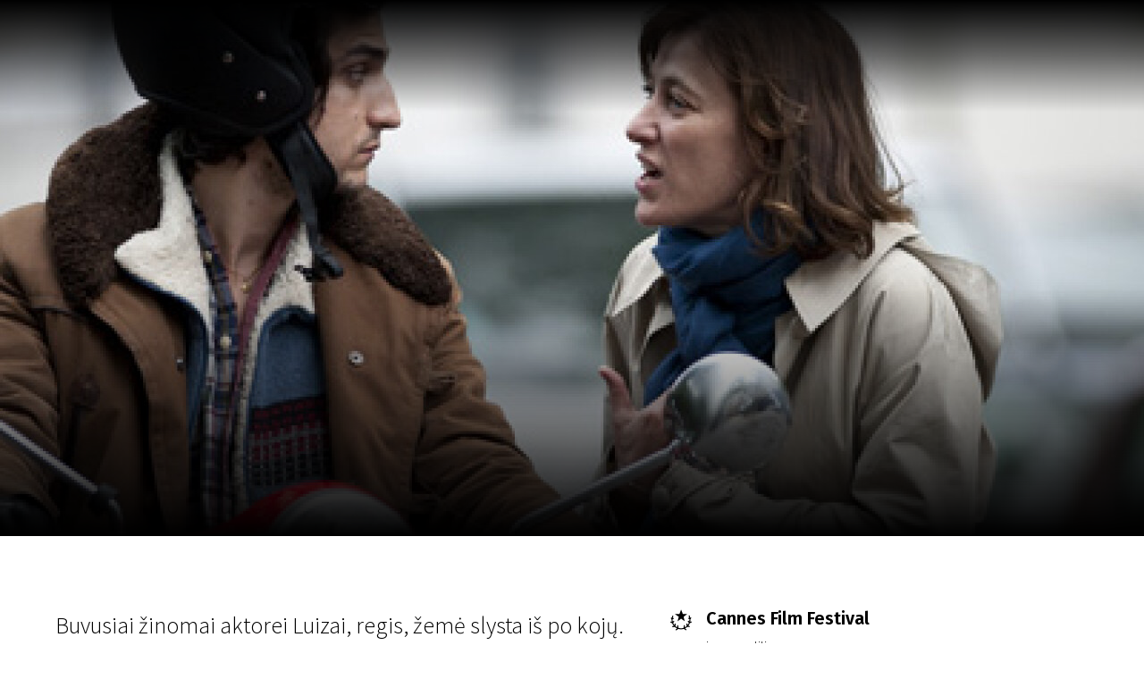

--- FILE ---
content_type: text/html; charset=utf-8
request_url: https://www.google.com/recaptcha/api2/aframe
body_size: 268
content:
<!DOCTYPE HTML><html><head><meta http-equiv="content-type" content="text/html; charset=UTF-8"></head><body><script nonce="kBJQR49ovYKrDT7w96idjg">/** Anti-fraud and anti-abuse applications only. See google.com/recaptcha */ try{var clients={'sodar':'https://pagead2.googlesyndication.com/pagead/sodar?'};window.addEventListener("message",function(a){try{if(a.source===window.parent){var b=JSON.parse(a.data);var c=clients[b['id']];if(c){var d=document.createElement('img');d.src=c+b['params']+'&rc='+(localStorage.getItem("rc::a")?sessionStorage.getItem("rc::b"):"");window.document.body.appendChild(d);sessionStorage.setItem("rc::e",parseInt(sessionStorage.getItem("rc::e")||0)+1);localStorage.setItem("rc::h",'1765101252394');}}}catch(b){}});window.parent.postMessage("_grecaptcha_ready", "*");}catch(b){}</script></body></html>

--- FILE ---
content_type: application/javascript; charset=utf-8
request_url: https://scanorama.lt/themes/scanorama/app/1.js?id=00de0cacdfd658a117fb
body_size: 14866
content:
(window.webpackJsonp=window.webpackJsonp||[]).push([[1],{"/VU0":function(t,e,n){var s=n("qMZp");"string"==typeof s&&(s=[[t.i,s,""]]);var o={hmr:!0,transform:void 0,insertInto:void 0};n("aET+")(s,o);s.locals&&(t.exports=s.locals)},"1q5z":function(t,e,n){"use strict";var s=n("o0o1"),o=n.n(s),a=n("HaE+"),r=n("VTBJ"),i=n("5P0A"),c=n("g6ji"),l=n("GazY"),u=n("XbZI"),f={name:"SocialButtons",components:{SocialButton:n("rxGU").a},setup:function(){return{socialLinks:Object(c.B)().socialLinks}}},_=n("KHd+"),m={name:"FooterCompanyInfo",setup:function(){var t=Object(u.z)().__,e=Object(c.B)();return{__:t,info:e.getCompanyInfoItem,keys:e.INFO_KEY}}},v={components:{SocialButtons:Object(_.a)(f,(function(){var t=this.$createElement,e=this._self._c||t;return this.socialLinks.length>0?e("div",{staticClass:"flex justify-center mb-6 space-x-6 md:justify-start"},this._l(this.socialLinks,(function(t){return e("SocialButton",{key:t.icon,attrs:{link:t}})})),1):this._e()}),[],!1,null,null,null).exports,FooterCompanyInfo:Object(_.a)(m,(function(){var t=this,e=t.$createElement,n=t._self._c||e;return n("div",[t.info(t.keys.legal_name)?n("p",{staticClass:"mb-2 font-bold"},[t._v("\n    "+t._s(t.info(t.keys.legal_name))+"\n  ")]):t._e(),t._v(" "),t.info(t.keys.street_address)?n("p",[t._v("\n    "+t._s(t.info(t.keys.street_address))+"\n  ")]):t._e(),t._v(" "),t.info(t.keys.city)||t.info(t.keys.country)?n("p",[t.info(t.keys.city)?n("span",[t._v(t._s(t.info(t.keys.city))+",")]):t._e(),t._v(" "),t.info(t.keys.country)?n("span",[t._v(t._s(t.info(t.keys.country)))]):t._e()]):t._e(),t._v(" "),t.info(t.keys.registration_number)?n("p",[t._v("\n    "+t._s(t.__("footer_reg_nr"))+" "+t._s(t.info(t.keys.registration_number))+"\n  ")]):t._e(),t._v(" "),t.info(t.keys.tax_code)?n("p",[t._v("\n    "+t._s(t.__("footer_tax_code"))+" "+t._s(t.info(t.keys.tax_code))+"\n  ")]):t._e(),t._v(" "),t.info(t.keys.phone)?n("p",[t._v("\n    "+t._s(t.__("footer_phone"))+"\n    "),n("a",{staticClass:"oct-a",attrs:{href:"tel:"+t.info(t.keys.phone)}},[t._v(t._s(t.info(t.keys.phone)))])]):t._e(),t._v(" "),t.info(t.keys.email)?n("p",[t._v("\n    "+t._s(t.__("footer_email"))+"\n    "),n("a",{staticClass:"oct-a",attrs:{href:"mailto:"+t.info(t.keys.email),target:"_blank",rel:"noopener noreferrer nofollow"}},[t._v(t._s(t.info(t.keys.email)))])]):t._e()])}),[],!1,null,null,null).exports,SvgIcon:n("ijtu").a},name:"FooterInfo",setup:function(){var t=Object(u.z)().__,e=Object(u.x)();return{__:t,linkToHome:e.linkToHome,mainLinks:e.mainLinks,otherLinks:e.otherLinks,logoBlack:Object(c.B)().logoBlack}}},p=Object(_.a)(v,(function(){var t=this,e=t.$createElement,n=t._self._c||e;return n("div",{staticClass:"justify-between w-full mt-8 mb-8 md:mt-24 md:flex md:flex-row-reverse"},[n("div",{staticClass:"mb-10 md:w-2/4 md:mb-0"},[n("SocialButtons"),t._v(" "),n("div",{staticClass:"flex justify-center mb-6 text-center md:block md:text-left"},[n("div",[n("p",{staticClass:"font-bold"},[t._v(t._s(t.__("footer_service_pages_title")))]),t._v(" "),n("p",t._l(t.otherLinks,(function(e,s){return n("span",{key:e.url},[n("InertiaLink",{staticClass:"text-black oct-a",attrs:{href:e.url}},[t._v(t._s(e.label))]),t._v(" "),s+1<t.otherLinks.length?n("span",{staticClass:"mx-1"},[t._v("|")]):t._e()],1)})),0)])]),t._v(" "),n("div",{staticClass:"flex justify-center text-center md:block md:text-left"},[n("div",[n("p",{staticClass:"font-bold"},[t._v(t._s(t.__("footer_main_menu_title")))]),t._v(" "),n("div",t._l(t.mainLinks,(function(e,s){return n("span",{key:e.url},[n("InertiaLink",{staticClass:"text-black oct-a",attrs:{href:e.url}},[t._v(t._s(e.label))]),t._v(" "),s+1<t.mainLinks.length?n("span",{staticClass:"mx-1"},[t._v("|")]):t._e()],1)})),0)])])],1),t._v(" "),n("div",{staticClass:"flex justify-center md:w-1/4 md:block"},[n("div",{staticClass:"text-center md:text-left"},[n("div",{staticClass:"flex justify-center h-12 mb-6 md:block"},[n("InertiaLink",{attrs:{href:t.linkToHome}},[n("SvgIcon",{staticClass:"bg-black",staticStyle:{height:"54px",width:"150px"},attrs:{icon:t.logoBlack}})],1)],1),t._v(" "),n("FooterCompanyInfo")],1)])])}),[],!1,null,null,null).exports,d={name:"FooterBottom",components:{Icon:n("As+M").a},setup:function(){var t=Object(u.z)().__,e=Object(u.x)().legalLinks,n=Object(c.B)(),s=n.getCompanyInfoItem,o=n.INFO_KEY,a=Object(i.reactive)({disclaimer:Object(i.computed)((function(){var e=(new Date).getFullYear(),n=s(o.legal_name,"Octafest");return t("footer_rights",{company:n,year:e})}))});return Object(r.a)(Object(r.a)({__:t},Object(i.toRefs)(a)),{},{legalLinks:e})}},b=Object(_.a)(d,(function(){var t=this,e=t.$createElement,n=t._self._c||e;return n("div",{staticClass:"text-center border-t border-black border-dashed"},[n("div",{staticClass:"my-8"},t._l(t.legalLinks,(function(e,s){return n("span",{key:e.url},[n("InertiaLink",{staticClass:"text-black oct-a",attrs:{href:e.url}},[t._v(t._s(e.label))]),t._v(" "),s+1<t.legalLinks.length?n("span",{staticClass:"mx-1"},[t._v("|")]):t._e()],1)})),0),t._v(" "),n("div",{staticClass:"items-center text-center md:flex md:justify-between"},[n("p",{staticClass:"text-sm"},[n("span",{domProps:{innerHTML:t._s(t.disclaimer)}})]),t._v(" "),n("div",{staticClass:"flex items-center justify-center mt-5 md:justify-start md:mt-0"},[n("p",{staticClass:"text-sm"},[t._v(t._s(t.__("octafest_tag")))]),t._v(" "),n("a",{staticClass:"block ml-2 hover:text-osec-500",attrs:{href:"https://octafest.com/",target:"_blank",rel:"noopener noreferrer nofollow"}},[n("Icon",{staticClass:"w-24 h-8 fill-current",attrs:{icon:"octafest"}})],1)])])])}),[],!1,null,null,null).exports,g={name:"Footer",components:{Category:l.a,FooterInfo:p,FooterBottom:b},setup:function(){var t=Object(c.B)().getFooterCategories,e=Object(c.r)(),n=e.httpGet,s=e.getRoute,l=Object(i.ref)([]),u=Object(i.computed)((function(){return 0===l.value.length?[]:t().map((function(t){return Object(r.a)(Object(r.a)({},t),{},{category:l.value.find((function(e){return e.id==t.id}))})}))}));return Object(i.onMounted)(Object(a.a)(o.a.mark((function t(){var e;return o.a.wrap((function(t){for(;;)switch(t.prev=t.next){case 0:return e=s("app.sponsor-categories.list"),t.next=3,n(e);case 3:l.value=t.sent;case 4:case"end":return t.stop()}}),t)})))),{footerCategories:u}}},k=Object(_.a)(g,(function(){var t=this,e=t.$createElement,n=t._self._c||e;return n("footer",{staticClass:"w-full py-5 bg-omuted-600 md:py-24"},[n("div",{staticClass:"opb-theme-container"},[t._t("default",t._l(t.footerCategories,(function(e){return n("div",{key:e.id},[n("Category",{attrs:{category:e.category,displayTitle:e.displayTitle}}),t._v(" "),n("div",{staticClass:"w-full",class:e.spacing})],1)}))),t._v(" "),n("FooterInfo"),t._v(" "),n("FooterBottom")],2)])}),[],!1,null,null,null);e.a=k.exports},H6XD:function(t,e,n){"use strict";var s=n("As+M"),o={name:"MFButton",props:{type:{type:String,default:"button"}},components:{Icon:s.a}},a=n("KHd+"),r=Object(a.a)(o,(function(){var t=this,e=t.$createElement,n=t._self._c||e;return n("button",{staticClass:"flex items-center py-2 pl-3 pr-2 font-semibold border-2 bg-mf-green-500 text-white border-mf-green-500 hover:bg-opacity-25 active:bg-black active:border-black",attrs:{type:t.type},on:{click:function(e){return t.$emit("click")}}},[t._t("default"),t._v(" "),n("Icon",{staticClass:"w-5 h-5 ml-auto",attrs:{icon:"arrow-right"}})],2)}),[],!1,null,null,null);e.a=r.exports},M6E9:function(t,e,n){"use strict";var s=n("VTBJ"),o=n("5P0A"),a=n("XbZI"),r=n("g6ji"),i=n("VJlX"),c=n("0tBO"),l=n.n(c),u={name:"IconSuccess"},f=n("KHd+"),_={name:"IconError"},m={name:"Notification",components:{IconSuccess:Object(f.a)(u,(function(){var t=this.$createElement,e=this._self._c||t;return e("svg",{staticClass:"block fill-current",attrs:{xmlns:"http://www.w3.org/2000/svg",viewBox:"0 0 24 24"}},[e("path",{attrs:{d:"M12 2c5.514 0 10 4.486 10 10s-4.486 10-10 10-10-4.486-10-10 4.486-10 10-10zm0-2c-6.627 0-12 5.373-12 12s5.373 12 12 12 12-5.373 12-12-5.373-12-12-12zm6.25 8.891l-1.421-1.409-6.105 6.218-3.078-2.937-1.396 1.436 4.5 4.319 7.5-7.627z"}})])}),[],!1,null,null,null).exports,IconError:Object(f.a)(_,(function(){var t=this.$createElement,e=this._self._c||t;return e("svg",{staticClass:"block fill-current",attrs:{xmlns:"http://www.w3.org/2000/svg",viewBox:"0 0 24 24"}},[e("path",{attrs:{d:"M12 2c5.514 0 10 4.486 10 10s-4.486 10-10 10-10-4.486-10-10 4.486-10 10-10zm0-2c-6.627 0-12 5.373-12 12s5.373 12 12 12 12-5.373 12-12-5.373-12-12-12zm6 16.538l-4.592-4.548 4.546-4.587-1.416-1.403-4.545 4.589-4.588-4.543-1.405 1.405 4.593 4.552-4.547 4.592 1.405 1.405 4.555-4.596 4.591 4.55 1.403-1.416z"}})])}),[],!1,null,null,null).exports},props:{event:{type:Object,required:!0}},setup:function(t,e){var n=e.emit,s=function(){n("close",t.event.id)};return Object(o.onMounted)((function(){setTimeout((function(){s()}),3e3)})),Object(o.onBeforeUnmount)((function(){return null})),{close:s}}},v={name:"NotificationList",components:{Notification:Object(f.a)(m,(function(){var t=this,e=t.$createElement,n=t._self._c||e;return n("div",[n("button",{staticClass:"relative block p-6 overflow-hidden bg-white cursor-pointer shadow-oidle focus:outline-none",staticStyle:{width:"384px"},on:{click:t.close}},[n("hr",{staticClass:"absolute left-0 w-full h-2",class:{"bg-green-500":"success"==t.event.type,"bg-red-500":"error"==t.event.type},staticStyle:{top:"-1px"}}),t._v(" "),n("div",{staticClass:"flex items-center"},["success"==t.event.type?n("IconSuccess",{staticClass:"w-10 h-10"}):t._e(),t._v(" "),"error"==t.event.type?n("IconError",{staticClass:"w-10 h-10"}):t._e(),t._v(" "),n("p",{staticClass:"self-center w-64 ml-3 text-lg leading-snug text-left"},[t._v("\n        "+t._s(t.event.message)+"\n      ")])],1)])])}),[],!1,null,null,null).exports},setup:function(t,e){var n=e.root,s=Object(r.c)(),i=Object(o.ref)([]),c=function(t){var e=t.message,n=Object(a.b)();i.value.push({id:n,type:"success",message:e})},l=function(t){var e=t.message,n=Object(a.b)();i.value.push({id:n,type:"error",message:e})};return Object(o.onMounted)((function(){s.on("success",c),s.on("error",l)})),Object(o.watch)((function(){return n.$page.flash}),(function(t){t.error&&l({message:t.error}),t.success&&c({message:t.success})})),{events:i,removeEvent:function(t){i.value=i.value.filter((function(e){return e.id!==t}))}}}},p=Object(f.a)(v,(function(){var t=this,e=t.$createElement,n=t._self._c||e;return n("div",[n("TransitionGroup",{staticClass:"fixed top-0 right-0 z-50 mt-6",attrs:{"enter-active-class":"transition-transform duration-200 ease-out","leave-active-class":"absolute transition-transform duration-200 ease-in","enter-class":"transform translate-x-full","enter-to-class":"transform translate-x-0","leave-class":"transform translate-x-0","leave-to-class":"transform translate-x-full","move-class":"transition-transform duration-200 ease-in-out",tag:"div"}},t._l(t.events,(function(e){return n("Notification",{key:e.id,staticClass:"mt-4",attrs:{event:e},on:{close:t.removeEvent}})})),1)],1)}),[],!1,null,null,null).exports,d={name:"LoginModal",components:{MFButton:n("H6XD").a},props:{show:{type:Boolean,required:!0}},setup:function(t,e){var n=e.emit,s=e.root,i=Object(a.z)().__,c=Object(a.w)().loginPath,l=function(){n("close")},u=Object(r.F)(l).lockWatcher;Object(o.watch)((function(){return t.show}),u,{immediate:!0});return{__:i,close:l,goToLogin:function(){s.$inertia.visit(c),l()}}}},b=Object(f.a)(d,(function(){var t=this,e=t.$createElement,n=t._self._c||e;return n("transition",{attrs:{"enter-active-class":"transition duration-200 ease-out","leave-active-class":"transition duration-100 ease-in","enter-class":"scale-75 opacity-0","enter-to-class":"scale-100 opacity-100","leave-class":"scale-100 opacity-100","leave-to-class":"scale-75 opacity-0"}},[t.show?n("div",{staticClass:"fixed inset-0 z-50 flex items-center justify-center overflow-auto bg-black bg-opacity-75",on:{click:t.close}},[n("div",t._b({staticClass:"p-8 text-white bg-black",on:{click:function(t){t.stopPropagation()}}},"div",t.$attrs,!1),[n("h2",{staticClass:"heading-2"},[t._v(t._s(t.__("mf_login_to_title")))]),t._v(" "),n("p",{staticClass:"mt-5"},[t._v("\n        "+t._s(t.__("mf_login_to_body"))+"\n      ")]),t._v(" "),n("div",{staticClass:"flex items-center justify-between mt-5"},[n("button",{staticClass:"py-4 underline",attrs:{type:"button"},on:{click:t.close}},[t._v("\n          "+t._s(t.__("mf_cancel"))+"\n        ")]),t._v(" "),n("MFButton",{staticClass:"w-1/2",attrs:{noErrors:!0},on:{click:t.goToLogin}},[t._v("\n          "+t._s(t.__("login"))+"\n        ")])],1)])]):t._e()])}),[],!1,null,null,null).exports,g={name:"Layout",components:{VueIfBot:i.a,CookieLaw:l.a,NotificationList:p,LoginModal:b},setup:function(t,e){var n=e.root,i=Object(o.computed)((function(){return n.$page.site})),c=Object(r.c)();Object(a.f)(i);var l=Object(o.ref)(!1),u=Object(a.w)().link_to_cookies,f=Object(a.z)().__,_=Object(a.x)().allPages,m=Object(r.D)().anchors,v=Object(o.reactive)({learnMore:Object(o.computed)((function(){return f("cookie_consent_learn_more")})),message:Object(o.computed)((function(){return f("cookie_consent_message")})),linkToCookies:Object(o.computed)((function(){return u})),buttonText:Object(o.computed)((function(){return f("cookie_consent_button")}))});return Object(o.onMounted)((function(){c.on("show-login",(function(){return l.value=!0})),document.querySelectorAll('[data-link-type="page"]').forEach((function(t){var e=JSON.parse(t.dataset.page),n=_.value.find((function(t){return t.id==e.id}));t.href=n?n.url:"",t.removeAttribute("target"),t.removeAttribute("rel")})),document.querySelectorAll('[data-link-type="anchor"]').forEach((function(t){var e=JSON.parse(t.dataset.anchor),n=m.value.find((function(t){return t.id==e.id}));t.href=n?"#".concat(n.url):"#",t.removeAttribute("target"),t.removeAttribute("rel")}))})),Object(s.a)(Object(s.a)({},Object(o.toRefs)(v)),{},{showLogin:l})}},k=(n("dFCO"),Object(f.a)(g,(function(){var t=this,e=t.$createElement,n=t._self._c||e;return n("div",{attrs:{"scroll-region":""}},[t._t("default"),t._v(" "),n("PortalTarget",{attrs:{name:"opb-theme-popups"}}),t._v(" "),n("NotificationList"),t._v(" "),n("LoginModal",{attrs:{show:t.showLogin},on:{close:function(e){t.showLogin=!1}}}),t._v(" "),n("VueIfBot",[n("CookieLaw",{attrs:{theme:"scanorama",message:t.message,"button-text":t.buttonText,buttonClass:"opb-theme-btn is-large"}},[n("div",{attrs:{slot:"message"},slot:"message"},[t._v("\n        "+t._s(t.message)+"\n        "),n("InertiaLink",{staticClass:"oct-a hover:text-white",attrs:{href:t.linkToCookies}},[t._v("\n          "+t._s(t.learnMore)+"\n        ")])],1)])],1)],2)}),[],!1,null,"38f2f8a6",null));e.a=k.exports},dFCO:function(t,e,n){"use strict";n("/VU0")},qMZp:function(t,e,n){(e=n("JPst")(!1)).push([t.i,".Cookie--scanorama[data-v-38f2f8a6]{background:#000;color:#fff;padding:20px}.Cookie--scanorama .Cookie__button[data-v-38f2f8a6]{background:var(--osec-500);color:#000}.Cookie--scanorama .Cookie__message[data-v-38f2f8a6]{color:#fff}",""]),t.exports=e}}]);